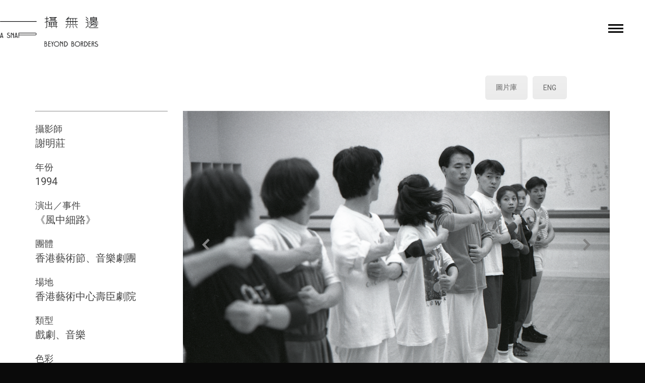

--- FILE ---
content_type: text/html; charset=UTF-8
request_url: https://asnap-beyondborders.hk/blog/tmc_kidswind_12/
body_size: 12670
content:
<!DOCTYPE html>
<!--[if !(IE 6) | !(IE 7) | !(IE 8)  ]><!-->
<html lang="zh-HK" class="no-js">
<!--<![endif]-->
<head>
	<meta charset="UTF-8" />
		<meta name="viewport" content="width=device-width, initial-scale=1, maximum-scale=1, user-scalable=0">
		<meta name="theme-color" content="#888888"/>	<link rel="profile" href="http://gmpg.org/xfn/11" />
	        <script type="text/javascript">
            if (/Android|webOS|iPhone|iPad|iPod|BlackBerry|IEMobile|Opera Mini/i.test(navigator.userAgent)) {
                var originalAddEventListener = EventTarget.prototype.addEventListener,
                    oldWidth = window.innerWidth;

                EventTarget.prototype.addEventListener = function (eventName, eventHandler, useCapture) {
                    if (eventName === "resize") {
                        originalAddEventListener.call(this, eventName, function (event) {
                            if (oldWidth === window.innerWidth) {
                                return;
                            }
                            else if (oldWidth !== window.innerWidth) {
                                oldWidth = window.innerWidth;
                            }
                            if (eventHandler.handleEvent) {
                                eventHandler.handleEvent.call(this, event);
                            }
                            else {
                                eventHandler.call(this, event);
                            };
                        }, useCapture);
                    }
                    else {
                        originalAddEventListener.call(this, eventName, eventHandler, useCapture);
                    };
                };
            };
        </script>
		
	<!-- This site is optimized with the Yoast SEO plugin v17.5 - https://yoast.com/wordpress/plugins/seo/ -->
	<title>tmc_KidsWind_12 - 一攝無邊</title>
	<meta name="robots" content="index, follow, max-snippet:-1, max-image-preview:large, max-video-preview:-1" />
	<link rel="canonical" href="https://asnap-beyondborders.hk/blog/tmc_kidswind_12/" />
	<meta property="og:locale" content="zh_HK" />
	<meta property="og:type" content="article" />
	<meta property="og:title" content="tmc_KidsWind_12 - 一攝無邊" />
	<meta property="og:url" content="https://asnap-beyondborders.hk/blog/tmc_kidswind_12/" />
	<meta property="og:site_name" content="一攝無邊" />
	<meta property="article:publisher" content="https://www.facebook.com/asnapbeyondborders" />
	<meta property="article:published_time" content="2021-08-27T04:31:05+00:00" />
	<meta property="article:modified_time" content="2021-11-01T09:48:18+00:00" />
	<meta property="og:image" content="https://asnap-beyondborders.hk/wp-content/uploads/2021/08/tmc_KidsWind_12-1024x700.png" />
	<meta property="og:image:width" content="1024" />
	<meta property="og:image:height" content="700" />
	<meta name="twitter:card" content="summary_large_image" />
	<meta name="twitter:label1" content="Written by" />
	<meta name="twitter:data1" content="eddie" />
	<meta name="twitter:label2" content="Est. reading time" />
	<meta name="twitter:data2" content="1分鐘" />
	<script type="application/ld+json" class="yoast-schema-graph">{"@context":"https://schema.org","@graph":[{"@type":"Organization","@id":"https://asnap-beyondborders.hk/#organization","name":"A Snap beyond Borders","url":"https://asnap-beyondborders.hk/","sameAs":["https://www.facebook.com/asnapbeyondborders","https://www.instagram.com/asnapbeyondborders/","https://www.youtube.com/channel/UCuDlbkIaYyMbYS25gKcmTHg"],"logo":{"@type":"ImageObject","@id":"https://asnap-beyondborders.hk/#logo","inLanguage":"zh-HK","url":"http://asnap-beyondborders.hk/wp-content/uploads/2021/09/acknowledgement_ending_snap.png","contentUrl":"http://asnap-beyondborders.hk/wp-content/uploads/2021/09/acknowledgement_ending_snap.png","width":8000,"height":4500,"caption":"A Snap beyond Borders"},"image":{"@id":"https://asnap-beyondborders.hk/#logo"}},{"@type":"WebSite","@id":"https://asnap-beyondborders.hk/#website","url":"https://asnap-beyondborders.hk/","name":"\u4e00\u651d\u7121\u908a\uff1a\u9999\u6e2f\u5287\u5834\u5f71\u50cf\u7d00\u9304\u6578\u78bc\u8cc7\u6599\u5eab\u66a8\u6559\u80b2\u8a08\u5283","description":"\u9999\u6e2f\u5287\u5834\u5f71\u50cf\u7d00\u9304\u6578\u78bc\u8cc7\u6599\u5eab\u66a8\u6559\u80b2\u8a08\u5283","publisher":{"@id":"https://asnap-beyondborders.hk/#organization"},"potentialAction":[{"@type":"SearchAction","target":{"@type":"EntryPoint","urlTemplate":"https://asnap-beyondborders.hk/?s={search_term_string}"},"query-input":"required name=search_term_string"}],"inLanguage":"zh-HK"},{"@type":"ImageObject","@id":"https://asnap-beyondborders.hk/blog/tmc_kidswind_12/#primaryimage","inLanguage":"zh-HK","url":"https://asnap-beyondborders.hk/wp-content/uploads/2021/08/tmc_KidsWind_12.png","contentUrl":"https://asnap-beyondborders.hk/wp-content/uploads/2021/08/tmc_KidsWind_12.png","width":1600,"height":1093},{"@type":"WebPage","@id":"https://asnap-beyondborders.hk/blog/tmc_kidswind_12/#webpage","url":"https://asnap-beyondborders.hk/blog/tmc_kidswind_12/","name":"tmc_KidsWind_12 - \u4e00\u651d\u7121\u908a","isPartOf":{"@id":"https://asnap-beyondborders.hk/#website"},"primaryImageOfPage":{"@id":"https://asnap-beyondborders.hk/blog/tmc_kidswind_12/#primaryimage"},"datePublished":"2021-08-27T04:31:05+00:00","dateModified":"2021-11-01T09:48:18+00:00","breadcrumb":{"@id":"https://asnap-beyondborders.hk/blog/tmc_kidswind_12/#breadcrumb"},"inLanguage":"zh-HK","potentialAction":[{"@type":"ReadAction","target":["https://asnap-beyondborders.hk/blog/tmc_kidswind_12/"]}]},{"@type":"BreadcrumbList","@id":"https://asnap-beyondborders.hk/blog/tmc_kidswind_12/#breadcrumb","itemListElement":[{"@type":"ListItem","position":1,"name":"\u9996\u9801","item":"https://asnap-beyondborders.hk/"},{"@type":"ListItem","position":2,"name":"tmc_KidsWind_12"}]},{"@type":"Article","@id":"https://asnap-beyondborders.hk/blog/tmc_kidswind_12/#article","isPartOf":{"@id":"https://asnap-beyondborders.hk/blog/tmc_kidswind_12/#webpage"},"author":{"@id":"https://asnap-beyondborders.hk/#/schema/person/e1ca63d563bdce670c8f0bb840492b7d"},"headline":"tmc_KidsWind_12","datePublished":"2021-08-27T04:31:05+00:00","dateModified":"2021-11-01T09:48:18+00:00","mainEntityOfPage":{"@id":"https://asnap-beyondborders.hk/blog/tmc_kidswind_12/#webpage"},"wordCount":40,"publisher":{"@id":"https://asnap-beyondborders.hk/#organization"},"image":{"@id":"https://asnap-beyondborders.hk/blog/tmc_kidswind_12/#primaryimage"},"thumbnailUrl":"https://asnap-beyondborders.hk/wp-content/uploads/2021/08/tmc_KidsWind_12.png","articleSection":["Image Gallery"],"inLanguage":"zh-HK"},{"@type":"Person","@id":"https://asnap-beyondborders.hk/#/schema/person/e1ca63d563bdce670c8f0bb840492b7d","name":"eddie","sameAs":["http://asnap-beyondborders.hk"]}]}</script>
	<!-- / Yoast SEO plugin. -->


<link rel='dns-prefetch' href='//cdnjs.cloudflare.com' />
<link rel='dns-prefetch' href='//fonts.googleapis.com' />
<link rel='dns-prefetch' href='//s.w.org' />
<link rel="alternate" type="application/rss+xml" title="訂閱 一攝無邊 &raquo;" href="https://asnap-beyondborders.hk/feed/" />
<link rel="alternate" type="application/rss+xml" title="訂閱 一攝無邊 &raquo; 評論" href="https://asnap-beyondborders.hk/comments/feed/" />
		<script type="text/javascript">
			window._wpemojiSettings = {"baseUrl":"https:\/\/s.w.org\/images\/core\/emoji\/13.0.1\/72x72\/","ext":".png","svgUrl":"https:\/\/s.w.org\/images\/core\/emoji\/13.0.1\/svg\/","svgExt":".svg","source":{"concatemoji":"https:\/\/asnap-beyondborders.hk\/wp-includes\/js\/wp-emoji-release.min.js?ver=5.6.16"}};
			!function(e,a,t){var n,r,o,i=a.createElement("canvas"),p=i.getContext&&i.getContext("2d");function s(e,t){var a=String.fromCharCode;p.clearRect(0,0,i.width,i.height),p.fillText(a.apply(this,e),0,0);e=i.toDataURL();return p.clearRect(0,0,i.width,i.height),p.fillText(a.apply(this,t),0,0),e===i.toDataURL()}function c(e){var t=a.createElement("script");t.src=e,t.defer=t.type="text/javascript",a.getElementsByTagName("head")[0].appendChild(t)}for(o=Array("flag","emoji"),t.supports={everything:!0,everythingExceptFlag:!0},r=0;r<o.length;r++)t.supports[o[r]]=function(e){if(!p||!p.fillText)return!1;switch(p.textBaseline="top",p.font="600 32px Arial",e){case"flag":return s([127987,65039,8205,9895,65039],[127987,65039,8203,9895,65039])?!1:!s([55356,56826,55356,56819],[55356,56826,8203,55356,56819])&&!s([55356,57332,56128,56423,56128,56418,56128,56421,56128,56430,56128,56423,56128,56447],[55356,57332,8203,56128,56423,8203,56128,56418,8203,56128,56421,8203,56128,56430,8203,56128,56423,8203,56128,56447]);case"emoji":return!s([55357,56424,8205,55356,57212],[55357,56424,8203,55356,57212])}return!1}(o[r]),t.supports.everything=t.supports.everything&&t.supports[o[r]],"flag"!==o[r]&&(t.supports.everythingExceptFlag=t.supports.everythingExceptFlag&&t.supports[o[r]]);t.supports.everythingExceptFlag=t.supports.everythingExceptFlag&&!t.supports.flag,t.DOMReady=!1,t.readyCallback=function(){t.DOMReady=!0},t.supports.everything||(n=function(){t.readyCallback()},a.addEventListener?(a.addEventListener("DOMContentLoaded",n,!1),e.addEventListener("load",n,!1)):(e.attachEvent("onload",n),a.attachEvent("onreadystatechange",function(){"complete"===a.readyState&&t.readyCallback()})),(n=t.source||{}).concatemoji?c(n.concatemoji):n.wpemoji&&n.twemoji&&(c(n.twemoji),c(n.wpemoji)))}(window,document,window._wpemojiSettings);
		</script>
		<style type="text/css">
img.wp-smiley,
img.emoji {
	display: inline !important;
	border: none !important;
	box-shadow: none !important;
	height: 1em !important;
	width: 1em !important;
	margin: 0 .07em !important;
	vertical-align: -0.1em !important;
	background: none !important;
	padding: 0 !important;
}
</style>
	<link rel='stylesheet' id='layerslider-css'  href='https://asnap-beyondborders.hk/wp-content/plugins/LayerSlider/static/layerslider/css/layerslider.css?ver=6.10.2' type='text/css' media='all' />
<link rel='stylesheet' id='wp-block-library-css'  href='https://asnap-beyondborders.hk/wp-includes/css/dist/block-library/style.min.css?ver=5.6.16' type='text/css' media='all' />
<link rel='stylesheet' id='wp-block-library-theme-css'  href='https://asnap-beyondborders.hk/wp-includes/css/dist/block-library/theme.min.css?ver=5.6.16' type='text/css' media='all' />
<link rel='stylesheet' id='go-pricing-styles-css'  href='https://asnap-beyondborders.hk/wp-content/plugins/go_pricing/assets/css/go_pricing_styles.css?ver=3.3.17' type='text/css' media='all' />
<link rel='stylesheet' id='rs-plugin-settings-css'  href='https://asnap-beyondborders.hk/wp-content/plugins/revslider/public/assets/css/rs6.css?ver=6.4.6' type='text/css' media='all' />
<style id='rs-plugin-settings-inline-css' type='text/css'>
#rs-demo-id {}
</style>
<style id='wpgb-head-inline-css' type='text/css'>
.wp-grid-builder:not(.wpgb-template),.wpgb-facet{opacity:0.01}.wpgb-facet fieldset{margin:0;padding:0;border:none;outline:none;box-shadow:none}.wpgb-facet fieldset:last-child{margin-bottom:40px;}.wpgb-facet fieldset legend.wpgb-sr-only{height:1px;width:1px}
</style>
<link rel='stylesheet' id='js_composer_front-css'  href='https://asnap-beyondborders.hk/wp-content/plugins/js_composer/assets/css/js_composer.min.css?ver=6.6.0.1' type='text/css' media='all' />
<link rel='stylesheet' id='dt-web-fonts-css'  href='https://fonts.googleapis.com/css?family=Roboto:400,500,600,700' type='text/css' media='all' />
<link rel='stylesheet' id='dt-main-css'  href='https://asnap-beyondborders.hk/wp-content/themes/dt-the7/css-lite/main.min.css?ver=9.8.1.2' type='text/css' media='all' />
<style id='dt-main-inline-css' type='text/css'>
body #load {
  display: block;
  height: 100%;
  overflow: hidden;
  position: fixed;
  width: 100%;
  z-index: 9901;
  opacity: 1;
  visibility: visible;
  transition: all .35s ease-out;
}
.load-wrap {
  width: 100%;
  height: 100%;
  background-position: center center;
  background-repeat: no-repeat;
  text-align: center;
}
.load-wrap > svg {
  position: absolute;
  top: 50%;
  left: 50%;
  transform: translate(-50%,-50%);
}
#load {
  background-color: #ffffff;
}
.uil-default rect:not(.bk) {
  fill: rgba(51,51,51,0.25);
}
.uil-ring > path {
  fill: rgba(51,51,51,0.25);
}
.ring-loader .circle {
  fill: rgba(51,51,51,0.25);
}
.ring-loader .moving-circle {
  fill: #333333;
}
.uil-hourglass .glass {
  stroke: #333333;
}
.uil-hourglass .sand {
  fill: rgba(51,51,51,0.25);
}
.spinner-loader .load-wrap {
  background-image: url("data:image/svg+xml,%3Csvg width='75px' height='75px' xmlns='http://www.w3.org/2000/svg' viewBox='0 0 100 100' preserveAspectRatio='xMidYMid' class='uil-default'%3E%3Crect x='0' y='0' width='100' height='100' fill='none' class='bk'%3E%3C/rect%3E%3Crect  x='46.5' y='40' width='7' height='20' rx='5' ry='5' fill='rgba%2851%2C51%2C51%2C0.25%29' transform='rotate(0 50 50) translate(0 -30)'%3E  %3Canimate attributeName='opacity' from='1' to='0' dur='1s' begin='0s' repeatCount='indefinite'/%3E%3C/rect%3E%3Crect  x='46.5' y='40' width='7' height='20' rx='5' ry='5' fill='rgba%2851%2C51%2C51%2C0.25%29' transform='rotate(30 50 50) translate(0 -30)'%3E  %3Canimate attributeName='opacity' from='1' to='0' dur='1s' begin='0.08333333333333333s' repeatCount='indefinite'/%3E%3C/rect%3E%3Crect  x='46.5' y='40' width='7' height='20' rx='5' ry='5' fill='rgba%2851%2C51%2C51%2C0.25%29' transform='rotate(60 50 50) translate(0 -30)'%3E  %3Canimate attributeName='opacity' from='1' to='0' dur='1s' begin='0.16666666666666666s' repeatCount='indefinite'/%3E%3C/rect%3E%3Crect  x='46.5' y='40' width='7' height='20' rx='5' ry='5' fill='rgba%2851%2C51%2C51%2C0.25%29' transform='rotate(90 50 50) translate(0 -30)'%3E  %3Canimate attributeName='opacity' from='1' to='0' dur='1s' begin='0.25s' repeatCount='indefinite'/%3E%3C/rect%3E%3Crect  x='46.5' y='40' width='7' height='20' rx='5' ry='5' fill='rgba%2851%2C51%2C51%2C0.25%29' transform='rotate(120 50 50) translate(0 -30)'%3E  %3Canimate attributeName='opacity' from='1' to='0' dur='1s' begin='0.3333333333333333s' repeatCount='indefinite'/%3E%3C/rect%3E%3Crect  x='46.5' y='40' width='7' height='20' rx='5' ry='5' fill='rgba%2851%2C51%2C51%2C0.25%29' transform='rotate(150 50 50) translate(0 -30)'%3E  %3Canimate attributeName='opacity' from='1' to='0' dur='1s' begin='0.4166666666666667s' repeatCount='indefinite'/%3E%3C/rect%3E%3Crect  x='46.5' y='40' width='7' height='20' rx='5' ry='5' fill='rgba%2851%2C51%2C51%2C0.25%29' transform='rotate(180 50 50) translate(0 -30)'%3E  %3Canimate attributeName='opacity' from='1' to='0' dur='1s' begin='0.5s' repeatCount='indefinite'/%3E%3C/rect%3E%3Crect  x='46.5' y='40' width='7' height='20' rx='5' ry='5' fill='rgba%2851%2C51%2C51%2C0.25%29' transform='rotate(210 50 50) translate(0 -30)'%3E  %3Canimate attributeName='opacity' from='1' to='0' dur='1s' begin='0.5833333333333334s' repeatCount='indefinite'/%3E%3C/rect%3E%3Crect  x='46.5' y='40' width='7' height='20' rx='5' ry='5' fill='rgba%2851%2C51%2C51%2C0.25%29' transform='rotate(240 50 50) translate(0 -30)'%3E  %3Canimate attributeName='opacity' from='1' to='0' dur='1s' begin='0.6666666666666666s' repeatCount='indefinite'/%3E%3C/rect%3E%3Crect  x='46.5' y='40' width='7' height='20' rx='5' ry='5' fill='rgba%2851%2C51%2C51%2C0.25%29' transform='rotate(270 50 50) translate(0 -30)'%3E  %3Canimate attributeName='opacity' from='1' to='0' dur='1s' begin='0.75s' repeatCount='indefinite'/%3E%3C/rect%3E%3Crect  x='46.5' y='40' width='7' height='20' rx='5' ry='5' fill='rgba%2851%2C51%2C51%2C0.25%29' transform='rotate(300 50 50) translate(0 -30)'%3E  %3Canimate attributeName='opacity' from='1' to='0' dur='1s' begin='0.8333333333333334s' repeatCount='indefinite'/%3E%3C/rect%3E%3Crect  x='46.5' y='40' width='7' height='20' rx='5' ry='5' fill='rgba%2851%2C51%2C51%2C0.25%29' transform='rotate(330 50 50) translate(0 -30)'%3E  %3Canimate attributeName='opacity' from='1' to='0' dur='1s' begin='0.9166666666666666s' repeatCount='indefinite'/%3E%3C/rect%3E%3C/svg%3E");
}
.ring-loader .load-wrap {
  background-image: url("data:image/svg+xml,%3Csvg xmlns='http://www.w3.org/2000/svg' viewBox='0 0 32 32' width='72' height='72' fill='rgba%2851%2C51%2C51%2C0.25%29'%3E   %3Cpath opacity='.25' d='M16 0 A16 16 0 0 0 16 32 A16 16 0 0 0 16 0 M16 4 A12 12 0 0 1 16 28 A12 12 0 0 1 16 4'/%3E   %3Cpath d='M16 0 A16 16 0 0 1 32 16 L28 16 A12 12 0 0 0 16 4z'%3E     %3CanimateTransform attributeName='transform' type='rotate' from='0 16 16' to='360 16 16' dur='0.8s' repeatCount='indefinite' /%3E   %3C/path%3E %3C/svg%3E");
}
.hourglass-loader .load-wrap {
  background-image: url("data:image/svg+xml,%3Csvg xmlns='http://www.w3.org/2000/svg' viewBox='0 0 32 32' width='72' height='72' fill='rgba%2851%2C51%2C51%2C0.25%29'%3E   %3Cpath transform='translate(2)' d='M0 12 V20 H4 V12z'%3E      %3Canimate attributeName='d' values='M0 12 V20 H4 V12z; M0 4 V28 H4 V4z; M0 12 V20 H4 V12z; M0 12 V20 H4 V12z' dur='1.2s' repeatCount='indefinite' begin='0' keytimes='0;.2;.5;1' keySplines='0.2 0.2 0.4 0.8;0.2 0.6 0.4 0.8;0.2 0.8 0.4 0.8' calcMode='spline'  /%3E   %3C/path%3E   %3Cpath transform='translate(8)' d='M0 12 V20 H4 V12z'%3E     %3Canimate attributeName='d' values='M0 12 V20 H4 V12z; M0 4 V28 H4 V4z; M0 12 V20 H4 V12z; M0 12 V20 H4 V12z' dur='1.2s' repeatCount='indefinite' begin='0.2' keytimes='0;.2;.5;1' keySplines='0.2 0.2 0.4 0.8;0.2 0.6 0.4 0.8;0.2 0.8 0.4 0.8' calcMode='spline'  /%3E   %3C/path%3E   %3Cpath transform='translate(14)' d='M0 12 V20 H4 V12z'%3E     %3Canimate attributeName='d' values='M0 12 V20 H4 V12z; M0 4 V28 H4 V4z; M0 12 V20 H4 V12z; M0 12 V20 H4 V12z' dur='1.2s' repeatCount='indefinite' begin='0.4' keytimes='0;.2;.5;1' keySplines='0.2 0.2 0.4 0.8;0.2 0.6 0.4 0.8;0.2 0.8 0.4 0.8' calcMode='spline' /%3E   %3C/path%3E   %3Cpath transform='translate(20)' d='M0 12 V20 H4 V12z'%3E     %3Canimate attributeName='d' values='M0 12 V20 H4 V12z; M0 4 V28 H4 V4z; M0 12 V20 H4 V12z; M0 12 V20 H4 V12z' dur='1.2s' repeatCount='indefinite' begin='0.6' keytimes='0;.2;.5;1' keySplines='0.2 0.2 0.4 0.8;0.2 0.6 0.4 0.8;0.2 0.8 0.4 0.8' calcMode='spline' /%3E   %3C/path%3E   %3Cpath transform='translate(26)' d='M0 12 V20 H4 V12z'%3E     %3Canimate attributeName='d' values='M0 12 V20 H4 V12z; M0 4 V28 H4 V4z; M0 12 V20 H4 V12z; M0 12 V20 H4 V12z' dur='1.2s' repeatCount='indefinite' begin='0.8' keytimes='0;.2;.5;1' keySplines='0.2 0.2 0.4 0.8;0.2 0.6 0.4 0.8;0.2 0.8 0.4 0.8' calcMode='spline' /%3E   %3C/path%3E %3C/svg%3E");
}

</style>
<link rel='stylesheet' id='the7-font-css'  href='https://asnap-beyondborders.hk/wp-content/themes/dt-the7/fonts/icomoon-the7-font/icomoon-the7-font.min.css?ver=9.8.1.2' type='text/css' media='all' />
<link rel='stylesheet' id='the7-wpbakery-css'  href='https://asnap-beyondborders.hk/wp-content/themes/dt-the7/css-lite/wpbakery.min.css?ver=9.8.1.2' type='text/css' media='all' />
<link rel='stylesheet' id='the7-core-css'  href='https://asnap-beyondborders.hk/wp-content/plugins/dt-the7-core/assets/css/post-type.min.css?ver=2.5.6.2' type='text/css' media='all' />
<link rel='stylesheet' id='dt-custom-css'  href='https://asnap-beyondborders.hk/wp-content/uploads/the7-css/custom.css?ver=9bc0ef32bb22' type='text/css' media='all' />
<link rel='stylesheet' id='dt-media-css'  href='https://asnap-beyondborders.hk/wp-content/uploads/the7-css/media.css?ver=9bc0ef32bb22' type='text/css' media='all' />
<link rel='stylesheet' id='the7-mega-menu-css'  href='https://asnap-beyondborders.hk/wp-content/uploads/the7-css/mega-menu.css?ver=9bc0ef32bb22' type='text/css' media='all' />
<link rel='stylesheet' id='the7-elements-albums-portfolio-css'  href='https://asnap-beyondborders.hk/wp-content/uploads/the7-css/the7-elements-albums-portfolio.css?ver=9bc0ef32bb22' type='text/css' media='all' />
<link rel='stylesheet' id='the7-elements-css'  href='https://asnap-beyondborders.hk/wp-content/uploads/the7-css/post-type-dynamic.css?ver=9bc0ef32bb22' type='text/css' media='all' />
<link rel='stylesheet' id='style-css'  href='https://asnap-beyondborders.hk/wp-content/themes/dt-the7/style.css?ver=9.8.1.2' type='text/css' media='all' />
<script type='text/javascript' id='jquery-core-js-extra'>
/* <![CDATA[ */
var slide_in = {"demo_dir":"https:\/\/asnap-beyondborders.hk\/wp-content\/plugins\/convertplug\/modules\/slide_in\/assets\/demos"};
/* ]]> */
</script>
<script type='text/javascript' src='https://asnap-beyondborders.hk/wp-includes/js/jquery/jquery.min.js?ver=3.5.1' id='jquery-core-js'></script>
<script type='text/javascript' src='https://asnap-beyondborders.hk/wp-includes/js/jquery/jquery-migrate.min.js?ver=3.3.2' id='jquery-migrate-js'></script>
<script type='text/javascript' id='layerslider-greensock-js-extra'>
/* <![CDATA[ */
var LS_Meta = {"v":"6.10.2"};
/* ]]> */
</script>
<script type='text/javascript' src='https://asnap-beyondborders.hk/wp-content/plugins/LayerSlider/static/layerslider/js/greensock.js?ver=1.19.0' id='layerslider-greensock-js'></script>
<script type='text/javascript' src='https://asnap-beyondborders.hk/wp-content/plugins/LayerSlider/static/layerslider/js/layerslider.kreaturamedia.jquery.js?ver=6.10.2' id='layerslider-js'></script>
<script type='text/javascript' src='https://asnap-beyondborders.hk/wp-content/plugins/LayerSlider/static/layerslider/js/layerslider.transitions.js?ver=6.10.2' id='layerslider-transitions-js'></script>
<script type='text/javascript' id='gw-tweenmax-js-before'>
var oldGS=window.GreenSockGlobals,oldGSQueue=window._gsQueue,oldGSDefine=window._gsDefine;window._gsDefine=null;delete(window._gsDefine);var gwGS=window.GreenSockGlobals={};
</script>
<script type='text/javascript' src='https://cdnjs.cloudflare.com/ajax/libs/gsap/1.11.2/TweenMax.min.js' id='gw-tweenmax-js'></script>
<script type='text/javascript' id='gw-tweenmax-js-after'>
try{window.GreenSockGlobals=null;window._gsQueue=null;window._gsDefine=null;delete(window.GreenSockGlobals);delete(window._gsQueue);delete(window._gsDefine);window.GreenSockGlobals=oldGS;window._gsQueue=oldGSQueue;window._gsDefine=oldGSDefine;}catch(e){}
</script>
<script type='text/javascript' src='https://asnap-beyondborders.hk/wp-content/plugins/revslider/public/assets/js/rbtools.min.js?ver=6.4.4' id='tp-tools-js'></script>
<script type='text/javascript' src='https://asnap-beyondborders.hk/wp-content/plugins/revslider/public/assets/js/rs6.min.js?ver=6.4.6' id='revmin-js'></script>
<script type='text/javascript' id='dt-above-fold-js-extra'>
/* <![CDATA[ */
var dtLocal = {"themeUrl":"https:\/\/asnap-beyondborders.hk\/wp-content\/themes\/dt-the7","passText":"To view this protected post, enter the password below:","moreButtonText":{"loading":"Loading...","loadMore":"Load more"},"postID":"12437","ajaxurl":"https:\/\/asnap-beyondborders.hk\/wp-admin\/admin-ajax.php","REST":{"baseUrl":"https:\/\/asnap-beyondborders.hk\/wp-json\/the7\/v1","endpoints":{"sendMail":"\/send-mail"}},"contactMessages":{"required":"One or more fields have an error. Please check and try again.","terms":"Please accept the privacy policy.","fillTheCaptchaError":"Please, fill the captcha."},"captchaSiteKey":"","ajaxNonce":"a45c56b8c8","pageData":"","themeSettings":{"smoothScroll":"off","lazyLoading":false,"accentColor":{"mode":"solid","color":"#888888"},"desktopHeader":{"height":""},"ToggleCaptionEnabled":"disabled","ToggleCaption":"Navigation","floatingHeader":{"showAfter":94,"showMenu":true,"height":60,"logo":{"showLogo":true,"html":"<img class=\" preload-me\" src=\"https:\/\/asnap-beyondborders.hk\/wp-content\/themes\/dt-the7\/inc\/presets\/images\/full\/skin11r.header-style-floating-logo-regular.png\" srcset=\"https:\/\/asnap-beyondborders.hk\/wp-content\/themes\/dt-the7\/inc\/presets\/images\/full\/skin11r.header-style-floating-logo-regular.png 44w, https:\/\/asnap-beyondborders.hk\/wp-content\/themes\/dt-the7\/inc\/presets\/images\/full\/skin11r.header-style-floating-logo-hd.png 88w\" width=\"44\" height=\"44\"   sizes=\"44px\" alt=\"\u4e00\u651d\u7121\u908a\" \/>","url":"https:\/\/asnap-beyondborders.hk\/"}},"topLine":{"floatingTopLine":{"logo":{"showLogo":false,"html":""}}},"mobileHeader":{"firstSwitchPoint":992,"secondSwitchPoint":778,"firstSwitchPointHeight":60,"secondSwitchPointHeight":60,"mobileToggleCaptionEnabled":"disabled","mobileToggleCaption":"Menu"},"stickyMobileHeaderFirstSwitch":{"logo":{"html":"<img class=\" preload-me\" src=\"https:\/\/asnap-beyondborders.hk\/wp-content\/uploads\/2021\/04\/Asset-2@2x.png\" srcset=\"https:\/\/asnap-beyondborders.hk\/wp-content\/uploads\/2021\/04\/Asset-2@2x.png 434w, https:\/\/asnap-beyondborders.hk\/wp-content\/uploads\/2021\/04\/Asset-2@2x.png 434w\" width=\"434\" height=\"134\"   sizes=\"434px\" alt=\"\u4e00\u651d\u7121\u908a\" \/>"}},"stickyMobileHeaderSecondSwitch":{"logo":{"html":"<img class=\" preload-me\" src=\"https:\/\/asnap-beyondborders.hk\/wp-content\/uploads\/2021\/04\/Asset-2@2x.png\" srcset=\"https:\/\/asnap-beyondborders.hk\/wp-content\/uploads\/2021\/04\/Asset-2@2x.png 434w, https:\/\/asnap-beyondborders.hk\/wp-content\/uploads\/2021\/04\/Asset-2@2x.png 434w\" width=\"434\" height=\"134\"   sizes=\"434px\" alt=\"\u4e00\u651d\u7121\u908a\" \/>"}},"content":{"textColor":"#444444","headerColor":"#333333"},"sidebar":{"switchPoint":992},"boxedWidth":"1280px","stripes":{"stripe1":{"textColor":"#787d85","headerColor":"#3b3f4a"},"stripe2":{"textColor":"#8b9199","headerColor":"#ffffff"},"stripe3":{"textColor":"#ffffff","headerColor":"#ffffff"}}},"VCMobileScreenWidth":"768"};
var dtShare = {"shareButtonText":{"facebook":"Share on Facebook","twitter":"Tweet","pinterest":"Pin it","linkedin":"Share on Linkedin","whatsapp":"Share on Whatsapp"},"overlayOpacity":"85"};
/* ]]> */
</script>
<script type='text/javascript' src='https://asnap-beyondborders.hk/wp-content/themes/dt-the7/js-lite/above-the-fold.min.js?ver=9.8.1.2' id='dt-above-fold-js'></script>
<meta name="generator" content="Powered by LayerSlider 6.10.2 - Multi-Purpose, Responsive, Parallax, Mobile-Friendly Slider Plugin for WordPress." />
<!-- LayerSlider updates and docs at: https://layerslider.kreaturamedia.com -->
<link rel="https://api.w.org/" href="https://asnap-beyondborders.hk/wp-json/" /><link rel="alternate" type="application/json" href="https://asnap-beyondborders.hk/wp-json/wp/v2/posts/12437" /><link rel="EditURI" type="application/rsd+xml" title="RSD" href="https://asnap-beyondborders.hk/xmlrpc.php?rsd" />
<link rel="wlwmanifest" type="application/wlwmanifest+xml" href="https://asnap-beyondborders.hk/wp-includes/wlwmanifest.xml" /> 
<meta name="generator" content="WordPress 5.6.16" />
<link rel='shortlink' href='https://asnap-beyondborders.hk/?p=12437' />
<link rel="alternate" type="application/json+oembed" href="https://asnap-beyondborders.hk/wp-json/oembed/1.0/embed?url=https%3A%2F%2Fasnap-beyondborders.hk%2Fblog%2Ftmc_kidswind_12%2F" />
<link rel="alternate" type="text/xml+oembed" href="https://asnap-beyondborders.hk/wp-json/oembed/1.0/embed?url=https%3A%2F%2Fasnap-beyondborders.hk%2Fblog%2Ftmc_kidswind_12%2F&#038;format=xml" />
<!-- Global site tag (gtag.js) - Google Analytics -->
<script async src="https://www.googletagmanager.com/gtag/js?id=G-JFBSK9MDLK"></script>
<script>
  window.dataLayer = window.dataLayer || [];
  function gtag(){dataLayer.push(arguments);}
  gtag('js', new Date());

  gtag('config', 'G-JFBSK9MDLK');
</script><link rel="alternate" hreflang="x-default" href="https://asnap-beyondborders.hk/blog/tmc_kidswind_12/" title="TC" />
<noscript><style>.wp-grid-builder .wpgb-card.wpgb-card-hidden .wpgb-card-wrapper{opacity:1!important;visibility:visible!important;transform:none!important}.wpgb-facet {opacity:1!important;pointer-events:auto!important}.wpgb-facet *:not(.wpgb-pagination-facet){display:none}</style></noscript><meta name="generator" content="Powered by WPBakery Page Builder - drag and drop page builder for WordPress."/>
<meta name="generator" content="Powered by Slider Revolution 6.4.6 - responsive, Mobile-Friendly Slider Plugin for WordPress with comfortable drag and drop interface." />
<script type="text/javascript" id="the7-loader-script">
document.addEventListener("DOMContentLoaded", function(event) { 
	var load = document.getElementById("load");
	if(!load.classList.contains('loader-removed')){
		var removeLoading = setTimeout(function() {
			load.className += " loader-removed";
		}, 300);
	}
});
</script>
		<link rel="icon" href="https://asnap-beyondborders.hk/wp-content/uploads/2021/04/Asset-2@2x.png" type="image/png" sizes="16x16"/><link rel="icon" href="https://asnap-beyondborders.hk/wp-content/uploads/2021/04/Asset-2@2x.png" type="image/png" sizes="32x32"/><script type="text/javascript">function setREVStartSize(e){
			//window.requestAnimationFrame(function() {				 
				window.RSIW = window.RSIW===undefined ? window.innerWidth : window.RSIW;	
				window.RSIH = window.RSIH===undefined ? window.innerHeight : window.RSIH;	
				try {								
					var pw = document.getElementById(e.c).parentNode.offsetWidth,
						newh;
					pw = pw===0 || isNaN(pw) ? window.RSIW : pw;
					e.tabw = e.tabw===undefined ? 0 : parseInt(e.tabw);
					e.thumbw = e.thumbw===undefined ? 0 : parseInt(e.thumbw);
					e.tabh = e.tabh===undefined ? 0 : parseInt(e.tabh);
					e.thumbh = e.thumbh===undefined ? 0 : parseInt(e.thumbh);
					e.tabhide = e.tabhide===undefined ? 0 : parseInt(e.tabhide);
					e.thumbhide = e.thumbhide===undefined ? 0 : parseInt(e.thumbhide);
					e.mh = e.mh===undefined || e.mh=="" || e.mh==="auto" ? 0 : parseInt(e.mh,0);		
					if(e.layout==="fullscreen" || e.l==="fullscreen") 						
						newh = Math.max(e.mh,window.RSIH);					
					else{					
						e.gw = Array.isArray(e.gw) ? e.gw : [e.gw];
						for (var i in e.rl) if (e.gw[i]===undefined || e.gw[i]===0) e.gw[i] = e.gw[i-1];					
						e.gh = e.el===undefined || e.el==="" || (Array.isArray(e.el) && e.el.length==0)? e.gh : e.el;
						e.gh = Array.isArray(e.gh) ? e.gh : [e.gh];
						for (var i in e.rl) if (e.gh[i]===undefined || e.gh[i]===0) e.gh[i] = e.gh[i-1];
											
						var nl = new Array(e.rl.length),
							ix = 0,						
							sl;					
						e.tabw = e.tabhide>=pw ? 0 : e.tabw;
						e.thumbw = e.thumbhide>=pw ? 0 : e.thumbw;
						e.tabh = e.tabhide>=pw ? 0 : e.tabh;
						e.thumbh = e.thumbhide>=pw ? 0 : e.thumbh;					
						for (var i in e.rl) nl[i] = e.rl[i]<window.RSIW ? 0 : e.rl[i];
						sl = nl[0];									
						for (var i in nl) if (sl>nl[i] && nl[i]>0) { sl = nl[i]; ix=i;}															
						var m = pw>(e.gw[ix]+e.tabw+e.thumbw) ? 1 : (pw-(e.tabw+e.thumbw)) / (e.gw[ix]);					
						newh =  (e.gh[ix] * m) + (e.tabh + e.thumbh);
					}				
					if(window.rs_init_css===undefined) window.rs_init_css = document.head.appendChild(document.createElement("style"));					
					document.getElementById(e.c).height = newh+"px";
					window.rs_init_css.innerHTML += "#"+e.c+"_wrapper { height: "+newh+"px }";				
				} catch(e){
					console.log("Failure at Presize of Slider:" + e)
				}					   
			//});
		  };</script>
<noscript><style> .wpb_animate_when_almost_visible { opacity: 1; }</style></noscript><script>
jQuery('.filter-button').on('click', function() {
    jQuery('.row-1').toggle("fast", "linear");
});
</script>
<style id='the7-custom-inline-css' type='text/css'>
.sub-nav .menu-item i.fa,
.sub-nav .menu-item i.fas,
.sub-nav .menu-item i.far,
.sub-nav .menu-item i.fab {
	text-align: center;
	width: 1.25em;
}

.branding a img, .branding img{
	max-width:50%;
}

/* desktop menu */
.overlay-navigation .side-header .header-bar {
	background-color: black;
}
.side-header .main-nav{
	flex: 0 1 auto !important;
}
.desktop-menu-line {
	margin-top:30px;
	height: 3px;
	background-color: white;
}

/* desktop menu item */
.menu-item a{
  display: inline-block;
  position: relative;
}
.menu-item a:after {
  content: '';
  display: block;
  margin-top: auto;
	margin-bottom: auto;
	margin-left: 15px;
  height: 2px;
  width: 0px;
  background: transparent;
  transition: width .5s ease, background-color .5s ease;
}
.menu-item a:hover:after {
  width: 100%;
  background: white;
}
.menu-item-text .menu-text{
	white-space: nowrap;
}
.header-elements-button-1{
	margin: 0 !important;
	margin-right: 5px !important;
	margin-left: auto !important;
	margin-top: 15px !important;
}
.header-elements-button-1.hover-border-on:after,
.header-elements-button-1.border-on:before{
	box-shadow:none !important;
}
.mini-widgets .text-area{
	margin: 0 !important;
	margin-right: 5px !important;
	margin-left: auto !important;
	margin-top: 15px !important;
}
.widget_mslswidget img{
	width: 60%;
	
}
@media screen and (max-width: 992px) {
	.mobile-branding{
		max-width: 20% !important;
	}
	#bottom-bar .menu-select{
		display: none;
	}
}
@media screen and (max-width: 778px){
	.mobile-branding{
		max-width: 40%;
	}
	#bottom-bar .menu-select{
		display: none;
	}
}
</style>
</head>
<body class="post-template-default single single-post postid-12437 single-format-standard wp-embed-responsive the7-core-ver-2.5.6.2 no-comments dt-responsive-on right-mobile-menu-close-icon ouside-menu-close-icon overlay-navigation mobile-hamburger-close-bg-enable mobile-hamburger-close-bg-hover-enable  fade-medium-mobile-menu-close-icon fade-medium-menu-close-icon srcset-enabled btn-flat custom-btn-color custom-btn-hover-color floating-mobile-menu-icon first-switch-logo-left first-switch-menu-right second-switch-logo-left second-switch-menu-right right-mobile-menu layzr-loading-on no-avatars popup-message-style the7-ver-9.8.1.2 wpb-js-composer js-comp-ver-6.6.0.1 vc_responsive">
<!-- The7 9.8.1.2 -->
<div id="load" class="spinner-loader">
	<div class="load-wrap"></div>
</div>
<div id="page" >
	<a class="skip-link screen-reader-text" href="#content">Skip to content</a>


<div class="masthead side-header content-left widgets full-height h-justify shadow-decoration shadow-mobile-header-decoration sub-downwards large-menu-icon hamburger-bg-disable hamburger-bg-hover-disable hamburger-border-enable hamburger-border-hover-disable small-mobile-menu-icon dt-parent-menu-clickable show-sub-menu-on-hover" role="banner">
	<div class="hide-overlay hamburger-close-bg-enable hamburger-close-bg-hover-enable hamburger-close-border-enable hamburger-close-border-hover-enable"><div class="close-line-wrap"><span class="close-line"></span><span class="close-line"></span><span class="close-line"></span></div></div>	<header class="header-bar">
      			      		<div class="branding">
	<div id="site-title" class="assistive-text">一攝無邊</div>
	<div id="site-description" class="assistive-text">香港劇場影像紀錄數碼資料庫暨教育計劃</div>
	</div>
            <ul id="primary-menu" class="main-nav underline-decoration l-to-r-line outside-item-remove-margin" role="menubar"><li class="menu-item menu-item-type-post_type menu-item-object-page menu-item-privacy-policy menu-item-31 first" role="presentation"><a href='https://asnap-beyondborders.hk/about-this-project/' data-level='1' role="menuitem"><span class="menu-item-text"><span class="menu-text">關於此計劃</span></span></a></li> <li class="menu-item menu-item-type-post_type menu-item-object-page menu-item-30" role="presentation"><a href='https://asnap-beyondborders.hk/photographers/' data-level='1' role="menuitem"><span class="menu-item-text"><span class="menu-text">攝影師</span></span></a></li> <li class="menu-item menu-item-type-post_type menu-item-object-page menu-item-122" role="presentation"><a href='https://asnap-beyondborders.hk/photos/' data-level='1' role="menuitem"><span class="menu-item-text"><span class="menu-text">圖片庫</span></span></a></li> <li class="menu-item menu-item-type-post_type menu-item-object-page menu-item-28" role="presentation"><a href='https://asnap-beyondborders.hk/workshops/' data-level='1' role="menuitem"><span class="menu-item-text"><span class="menu-text">工作坊</span></span></a></li> <li class="menu-item menu-item-type-post_type menu-item-object-page menu-item-27" role="presentation"><a href='https://asnap-beyondborders.hk/talks/' data-level='1' role="menuitem"><span class="menu-item-text"><span class="menu-text">講座</span></span></a></li> <li class="menu-item menu-item-type-post_type menu-item-object-page menu-item-26" role="presentation"><a href='https://asnap-beyondborders.hk/exhibition/' data-level='1' role="menuitem"><span class="menu-item-text"><span class="menu-text">展覽</span></span></a></li> <li class="menu-item menu-item-type-post_type menu-item-object-page menu-item-25" role="presentation"><a href='https://asnap-beyondborders.hk/publication/' data-level='1' role="menuitem"><span class="menu-item-text"><span class="menu-text">出版</span></span></a></li> </ul>            <hr class="desktop-menu-line">
            <div class="mini-widgets"><div class="text-area show-on-desktop in-menu-first-switch in-menu-second-switch"><div class="widget widget_mslswidget"><a href="https://asnap-beyondborders.hk/en/" title="EN"><img src="/wp-content/uploads/2021/09/us.png" alt="en_US"/></a></div>
</div></div>      	
	</header>

</div>

<div class="masthead mixed-header side-header-menu-icon floating-menu-icon-right large-menu-icon hamburger-bg-disable hamburger-bg-hover-disable hamburger-border-enable hamburger-border-hover-disable small-mobile-menu-icon dt-parent-menu-clickable show-sub-menu-on-hover shadow-decoration shadow-mobile-header-decoration show-device-logo show-mobile-logo" role="banner">

	<div class="top-bar full-width-line top-bar-empty top-bar-line-hide">
	<div class="top-bar-bg" ></div>
	<div class="mini-widgets left-widgets"></div><div class="mini-widgets right-widgets"></div></div>

	<header class="header-bar">

		<div class="branding">

	<a class="" href="https://asnap-beyondborders.hk/"><img class=" preload-me" src="https://asnap-beyondborders.hk/wp-content/uploads/2021/04/Asset-1@2x.png" srcset="https://asnap-beyondborders.hk/wp-content/uploads/2021/04/Asset-1@2x.png 434w, https://asnap-beyondborders.hk/wp-content/uploads/2021/04/Asset-1@2x.png 434w" width="434" height="134"   sizes="434px" alt="一攝無邊" /><img class="mobile-logo preload-me" src="https://asnap-beyondborders.hk/wp-content/uploads/2021/04/Asset-2@2x.png" srcset="https://asnap-beyondborders.hk/wp-content/uploads/2021/04/Asset-2@2x.png 434w, https://asnap-beyondborders.hk/wp-content/uploads/2021/04/Asset-2@2x.png 434w" width="434" height="134"   sizes="434px" alt="一攝無邊" /></a>
</div>

		<div class="menu-toggle"></div>
	</header>

</div>
<div class="dt-mobile-header ">
	<div class="dt-close-mobile-menu-icon"><div class="close-line-wrap"><span class="close-line"></span><span class="close-line"></span><span class="close-line"></span></div></div>	<ul id="mobile-menu" class="mobile-main-nav" role="menubar">
		<li class="menu-item menu-item-type-post_type menu-item-object-page menu-item-privacy-policy menu-item-31 first" role="presentation"><a href='https://asnap-beyondborders.hk/about-this-project/' data-level='1' role="menuitem"><span class="menu-item-text"><span class="menu-text">關於此計劃</span></span></a></li> <li class="menu-item menu-item-type-post_type menu-item-object-page menu-item-30" role="presentation"><a href='https://asnap-beyondborders.hk/photographers/' data-level='1' role="menuitem"><span class="menu-item-text"><span class="menu-text">攝影師</span></span></a></li> <li class="menu-item menu-item-type-post_type menu-item-object-page menu-item-122" role="presentation"><a href='https://asnap-beyondborders.hk/photos/' data-level='1' role="menuitem"><span class="menu-item-text"><span class="menu-text">圖片庫</span></span></a></li> <li class="menu-item menu-item-type-post_type menu-item-object-page menu-item-28" role="presentation"><a href='https://asnap-beyondborders.hk/workshops/' data-level='1' role="menuitem"><span class="menu-item-text"><span class="menu-text">工作坊</span></span></a></li> <li class="menu-item menu-item-type-post_type menu-item-object-page menu-item-27" role="presentation"><a href='https://asnap-beyondborders.hk/talks/' data-level='1' role="menuitem"><span class="menu-item-text"><span class="menu-text">講座</span></span></a></li> <li class="menu-item menu-item-type-post_type menu-item-object-page menu-item-26" role="presentation"><a href='https://asnap-beyondborders.hk/exhibition/' data-level='1' role="menuitem"><span class="menu-item-text"><span class="menu-text">展覽</span></span></a></li> <li class="menu-item menu-item-type-post_type menu-item-object-page menu-item-25" role="presentation"><a href='https://asnap-beyondborders.hk/publication/' data-level='1' role="menuitem"><span class="menu-item-text"><span class="menu-text">出版</span></span></a></li> 	</ul>
	<div class='mobile-mini-widgets-in-menu'></div>
</div>


		<div class="page-title title-center solid-bg page-title-responsive-enabled">
			<div class="wf-wrap">

				<div class="page-title-head hgroup"><h1 class="entry-title">tmc_KidsWind_12</h1></div><div class="page-title-breadcrumbs"><div class="assistive-text">You are here:</div><ol class="breadcrumbs text-small" itemscope itemtype="https://schema.org/BreadcrumbList"><li itemprop="itemListElement" itemscope itemtype="https://schema.org/ListItem"><a itemprop="item" href="https://asnap-beyondborders.hk/" title=""><span itemprop="name">Home</span></a><meta itemprop="position" content="1" /></li><li itemprop="itemListElement" itemscope itemtype="https://schema.org/ListItem"><a itemprop="item" href="https://asnap-beyondborders.hk/blog/category/image-gallery/" title=""><span itemprop="name">Image Gallery</span></a><meta itemprop="position" content="2" /></li><li class="current" itemprop="itemListElement" itemscope itemtype="https://schema.org/ListItem"><span itemprop="name">tmc_K&hellip;</span><meta itemprop="position" content="3" /></li></ol></div>			</div>
		</div>

		

<div id="main" class="sidebar-none sidebar-divider-vertical">

	
	<div class="main-gradient"></div>
	<div class="wf-wrap">
	<div class="wf-container-main">

	

			<div id="content" class="content" role="main">

				
<style>
	#page{
		background: #fff none repeat  center top;
	}
	#main {
		padding-top: 150px;
	}
	.branding a{
		padding: 0px !important;
	}
	.header-bar {
		/* height: 120px;
		background-color: white;  */
	}
	/* page container */
	.container{
		padding: 0px 70px;
	}
	.page-title{
		display:none;
	}
	.horizontal-rule{
		background-color: black;
	}
	.menu-toggle .menu-line:before{
    background: #000 !important;
	}
	.menu-toggle .menu-line:after{
			background: #888 !important;
	}
	/* contents */
	.content-item{
		margin: 20px 0px;
	}
	.data-title{
		font-size: 18px;
	}
	.data-item{
		font-size: 20px;
	}
	.teams{
		margin-top: 70px;
	}
	.pswp__caption__center{
		display: none;
	}
	.team-content .fancy-media-wrap{
		margin: 70px 0px 0px 0px;
	}
	.mobile-back-button{
		display: none !important;
		margin-bottom: 30px !important;
		z-index: 3;
	}
	.back-button{
		display: block !important;
		position: absolute !important;
		right: 100px;
		z-index: 3;
	}
	.next-button{
		position: absolute;
		z-index: 3;
		right: 50px;
		top: 50%;
		font-size: 24px;
		color: gray;
	}
	.prev-button{
		position: absolute;
		z-index: 3;
		left: 50px;
		top: 50%;
		font-size: 24px;
		color: gray;
	}
  	.ml-10{
  		margin-left: 10px;
  	}
	@media only screen and (max-width : 778px){
		#main {
			padding-top: 30px;
		}
		/* page container */
		.container{
			padding: 0px 20px;
		}
		.team-content .fancy-media-wrap{
			margin: 30px 0px 0px 0px;
		}
		.teams{
			margin-top: 0px;
		}
		.mobile-back-button{
			display: block !important;
		}
		.back-button{
			display: none !important;
		}
		.next-button{
			right: 15px;
			top: 110%;
		}
		.prev-button{
			left: 15px;
			top: 110%;
		}
	}
</style>

<article id="post-12437" class="post-12437 post type-post status-publish format-standard has-post-thumbnail category-image-gallery category-5 description-off">

	<div class="full-width-wrap"><div class="container vc_row wpb_row vc_row-fluid"><div class="teams wpb_column vc_column_container vc_col-sm-3"><div class="vc_column-inner">
	<!-- left info -->
            		  		<div class="">
      		<a class="mobile-back-button vc_general vc_btn3 vc_btn3-size-md vc_btn3-shape-rounded vc_btn3-style-modern vc_btn3-color-grey" href="/photos/" title="圖片庫">圖片庫</a>
          	<a class="mobile-back-button vc_general vc_btn3 vc_btn3-size-md vc_btn3-shape-rounded vc_btn3-style-modern vc_btn3-color-grey" href="https://asnap-beyondborders.hk/en/blog/tmc_kidswind_12/" title="Englist">ENG</a>
         </div>
      	
	<hr class="horizontal-rule">

	<div class="content-item">
		<div class="data-title">攝影師</div>
		<div class="data-item">謝明莊</div>
	</div>

	<div class="content-item">
		<div class="data-title">年份</div>
		<div class="data-item">1994</div>
	</div>

	<div class="content-item">
		<div class="data-title">演出／事件</div>
		<div class="data-item">《風中細路》</div>
	</div>

		
	<div class="content-item">
		<div class="data-title">團體</div>
		<div class="data-item">香港藝術節、音樂劇團</div>
	</div>

	
	<div class="content-item">
		<div class="data-title">場地</div>
		<div class="data-item">香港藝術中心壽臣劇院</div>
	</div>

	
	<div class="content-item">
		<div class="data-title">類型</div>
		<div class="data-item">戲劇、音樂</div>
	</div>

	
	<div class="content-item">
		<div class="data-title">色彩</div>
		<div class="data-item">黑白</div>
	</div>

	<hr class="horizontal-rule">

	</div></div><div class="team-content wpb_column vc_column_container vc_col-sm-9"><div class="vc_column-inner"><a href="https://asnap-beyondborders.hk/blog/tmc_kidswind_11/" rel="prev"><i class="next-button icon-ar-017-r"></i></a><a href="https://asnap-beyondborders.hk/blog/tmc_kidswind_13/" rel="next"><i class="prev-button icon-ar-017-l"></i></a><div class="back-button"><a class="vc_general vc_btn3 vc_btn3-size-md vc_btn3-shape-rounded vc_btn3-style-modern vc_btn3-color-grey" href="/photos/" title="圖片庫">圖片庫</a><a class="ml-10 vc_general vc_btn3 vc_btn3-size-md vc_btn3-shape-rounded vc_btn3-style-modern vc_btn3-color-grey" href="https://asnap-beyondborders.hk/en/blog/tmc_kidswind_12/" title="Englist">ENG</a></div><div class="vc_row wpb_row vc_row-fluid carousel-container"><div class="wpb_column vc_column_container vc_col-sm-12"><div class="vc_column-inner"><div class="wpb_wrapper"><style type="text/css" data-type="the7_shortcodes-inline-css">.shortcode-single-image-wrap.shortcode-single-image-d62ee45b35d1937b34ec76f2bc572213.enable-bg-rollover .rollover i,
.shortcode-single-image-wrap.shortcode-single-image-d62ee45b35d1937b34ec76f2bc572213.enable-bg-rollover .rollover-video i {
  background: -webkit-linear-gradient();
  background: linear-gradient();
}
.shortcode-single-image-wrap.shortcode-single-image-d62ee45b35d1937b34ec76f2bc572213 .rollover-icon {
  font-size: 32px;
  color: #ffffff;
  min-width: 44px;
  min-height: 44px;
  line-height: 44px;
  border-radius: 100px;
  border-style: solid;
  border-width: 0px;
}
.dt-icon-bg-on.shortcode-single-image-wrap.shortcode-single-image-d62ee45b35d1937b34ec76f2bc572213 .rollover-icon {
  background: rgba(255,255,255,0.3);
  box-shadow: none;
}
</style><div class="shortcode-single-image-wrap shortcode-single-image-d62ee45b35d1937b34ec76f2bc572213 alignnone  enable-bg-rollover dt-icon-bg-off" style="margin-top:0px; margin-bottom:0px; margin-left:0px; margin-right:0px; width:1000px;"><div class="shortcode-single-image"><div class="fancy-media-wrap" style=""><a class="layzr-bg rollover rollover-zoom dt-pswp-item pswp-image" href="https://asnap-beyondborders.hk/wp-content/uploads/2021/08/tmc_KidsWind_12.png" title="tmc_KidsWind_12" data-dt-img-description="" data-large_image_width="1600" data-large_image_height = "1093"  style=""><img class="preload-me lazy-load" src="data:image/svg+xml,%3Csvg%20xmlns%3D&#39;http%3A%2F%2Fwww.w3.org%2F2000%2Fsvg&#39;%20viewBox%3D&#39;0%200%201000%20683&#39;%2F%3E" data-src="https://asnap-beyondborders.hk/wp-content/uploads/2021/08/tmc_KidsWind_12-1000x683.png" data-srcset="https://asnap-beyondborders.hk/wp-content/uploads/2021/08/tmc_KidsWind_12-1000x683.png 1000w, https://asnap-beyondborders.hk/wp-content/uploads/2021/08/tmc_KidsWind_12.png 1600w" width="1000" height="683"  data-dt-location="https://asnap-beyondborders.hk/tmc_kidswind_12/" alt="" /><span class=" rollover-icon icomoon-the7-font-the7-zoom-06"></span></a></div></div></div></div></div></div></div>
<span class="cp-load-after-post"></span></div></div></div></div>
</article>

<script> 
	jQuery(".preload-me").attr("srcset", "/wp-content/uploads/2021/06/Asset-1@2x-5.png");
</script>
			</div><!-- #content -->

			
			</div><!-- .wf-container -->
		</div><!-- .wf-wrap -->

	
	</div><!-- #main -->

	

	
	<!-- !Footer -->
	<footer id="footer" class="footer solid-bg">

		
<!-- !Bottom-bar -->
<div id="bottom-bar" class="solid-bg logo-center" role="contentinfo">
    <div class="wf-wrap">
        <div class="wf-container-bottom">

			
            <div class="wf-float-right">

				<div class="mini-nav"><div class="menu-select"><span class="customSelect1"><span class="customSelectInner">photographers</span></span></div></div><div class="bottom-text-block"><p>© 2021 國際演藝評論家協會（香港分會） 版權所有</p>
</div>
            </div>

        </div><!-- .wf-container-bottom -->
    </div><!-- .wf-wrap -->
</div><!-- #bottom-bar -->
	</footer><!-- #footer -->


	<a href="#" class="scroll-top"><span class="screen-reader-text">Go to Top</span></a>

</div><!-- #page -->

			<script type="text/javascript" id="modal">
				document.addEventListener("DOMContentLoaded", function(){
					startclock();
				});
				function stopclock (){
					if(timerRunning) clearTimeout(timerID);
					timerRunning = false;
						//document.cookie="time=0";
					}
					function showtime () {
						var now = new Date();
						var my = now.getTime() ;
						now = new Date(my-diffms) ;
						//document.cookie="time="+now.toLocaleString();
						timerID = setTimeout('showtime()',10000);
						timerRunning = true;
					}
					function startclock () {
						stopclock();
						showtime();
					}
					var timerID = null;
					var timerRunning = false;
					var x = new Date() ;
					var now = x.getTime() ;
					var gmt = 1768981357 * 1000 ;
					var diffms = (now - gmt) ;
				</script>
								<script type="text/javascript" id="info-bar">
					document.addEventListener("DOMContentLoaded", function(){
						startclock();
					});
					function stopclock (){
						if(timerRunning) clearTimeout(timerID);
						timerRunning = false;
						//document.cookie="time=0";
					}
					function showtime () {
						var now = new Date();
						var my = now.getTime() ;
						now = new Date(my-diffms) ;
						//document.cookie="time="+now.toLocaleString();
						timerID = setTimeout('showtime()',10000);
						timerRunning = true;
					}
					function startclock () {
						stopclock();
						showtime();
					}
					var timerID = null;
					var timerRunning = false;
					var x = new Date() ;
					var now = x.getTime() ;
					var gmt = 1768981357 * 1000 ;
					var diffms = (now - gmt) ;
				</script>
								<script type="text/javascript" id="slidein">
					document.addEventListener("DOMContentLoaded", function(){
						startclock();
					});
					function stopclock (){
						if(timerRunning) clearTimeout(timerID);
						timerRunning = false;
						//document.cookie="time=0";
					}

					function showtime () {
						var now = new Date();
						var my = now.getTime() ;
						now = new Date(my-diffms) ;
						//document.cookie="time="+now.toLocaleString();
						timerID = setTimeout('showtime()',10000);
						timerRunning = true;
					}

					function startclock () {
						stopclock();
						showtime();
					}
					var timerID = null;
					var timerRunning = false;
					var x = new Date() ;
					var now = x.getTime() ;
					var gmt = 1768981357 * 1000 ;
					var diffms = (now - gmt) ;
				</script>
				<script type="text/html" id="wpb-modifications"></script><script type='text/javascript' src='https://asnap-beyondborders.hk/wp-content/themes/dt-the7/js-lite/main.min.js?ver=9.8.1.2' id='dt-main-js'></script>
<script type='text/javascript' src='https://asnap-beyondborders.hk/wp-content/plugins/go_pricing/assets/js/go_pricing_scripts.js?ver=3.3.17' id='go-pricing-scripts-js'></script>
<script type='text/javascript' src='https://asnap-beyondborders.hk/wp-content/plugins/dt-the7-core/assets/js/post-type.min.js?ver=2.5.6.2' id='the7-core-js'></script>
<script type='text/javascript' src='https://asnap-beyondborders.hk/wp-includes/js/wp-embed.min.js?ver=5.6.16' id='wp-embed-js'></script>
<script type='text/javascript' src='https://asnap-beyondborders.hk/wp-content/plugins/js_composer/assets/js/dist/js_composer_front.min.js?ver=6.6.0.1' id='wpb_composer_front_js-js'></script>

<div class="pswp" tabindex="-1" role="dialog" aria-hidden="true">
	<div class="pswp__bg"></div>
	<div class="pswp__scroll-wrap">
		<div class="pswp__container">
			<div class="pswp__item"></div>
			<div class="pswp__item"></div>
			<div class="pswp__item"></div>
		</div>
		<div class="pswp__ui pswp__ui--hidden">
			<div class="pswp__top-bar">
				<div class="pswp__counter"></div>
				<button class="pswp__button pswp__button--close" title="Close (Esc)" aria-label="Close (Esc)"></button>
				<button class="pswp__button pswp__button--share" title="Share" aria-label="Share"></button>
				<button class="pswp__button pswp__button--fs" title="Toggle fullscreen" aria-label="Toggle fullscreen"></button>
				<button class="pswp__button pswp__button--zoom" title="Zoom in/out" aria-label="Zoom in/out"></button>
				<div class="pswp__preloader">
					<div class="pswp__preloader__icn">
						<div class="pswp__preloader__cut">
							<div class="pswp__preloader__donut"></div>
						</div>
					</div>
				</div>
			</div>
			<div class="pswp__share-modal pswp__share-modal--hidden pswp__single-tap">
				<div class="pswp__share-tooltip"></div> 
			</div>
			<button class="pswp__button pswp__button--arrow--left" title="Previous (arrow left)" aria-label="Previous (arrow left)">
			</button>
			<button class="pswp__button pswp__button--arrow--right" title="Next (arrow right)" aria-label="Next (arrow right)">
			</button>
			<div class="pswp__caption">
				<div class="pswp__caption__center"></div>
			</div>
		</div>
	</div>
</div>
</body>
</html>
